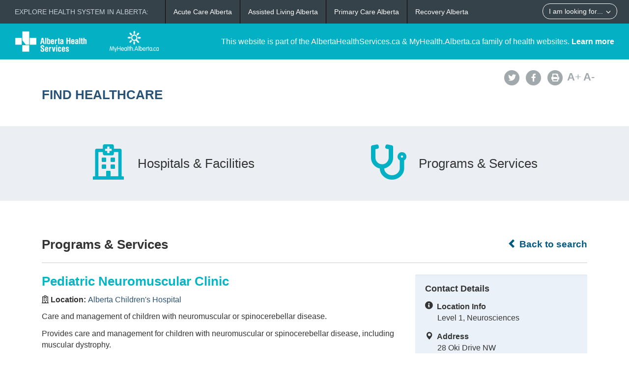

--- FILE ---
content_type: text/html; charset=utf-8
request_url: https://www.albertahealthservices.ca/findhealth/Service.aspx?id=1850&serviceAtFacilityID=1023363
body_size: 30241
content:
<!DOCTYPE html>
<!--[if lt IE 9]><html class="no-js lt-ie9" lang="en" dir="ltr"><![endif]-->
<!--[if gt IE 8]><!-->
<html class="no-js" lang="en" dir="ltr">
<!--<![endif]-->
<head><meta charset="utf-8" /><meta content="width=device-width,initial-scale=1" name="viewport" />
    <!-- Meta data -->
     
    <title>
	Alberta Children's Hospital - Pediatric Neuromuscular Clinic | Alberta Health Services
</title>
    <!--<meta name="description" content="Find Healthcare" />-->

    <meta name="author" content="Alberta Health Services" /><meta name="rating" content="general" /><meta name="copyright" content="Copyright © Alberta Health Services" /><meta name="theme-color" content="#ffffff" /><meta name="robots" content="index,follow" />
    <!-- Meta data-->

    <!--[if gte IE 9 | !IE ]><!-->
    <link href="assets/favicon.ico" rel="icon" type="image/x-icon" /><link rel="stylesheet" href="css/theme.min.css" />
    <!--<![endif]-->

    <script src="https://kit.fontawesome.com/0e3d55a771.js" crossorigin="anonymous"></script>
    <link rel="stylesheet" href="css/custom.css" />
  
    <noscript>
        <link rel="stylesheet" href="css/noscript.min.css" />
    </noscript>

    <link rel="stylesheet" href="css/leaflet.css" /><link rel="stylesheet" href="css/MarkerCluster.css" /><link rel="stylesheet" href="css/MarkerCluster.Default.css" />

   <script src="js/leaflet.js"></script>

    <script src="js/leaflet.markercluster.js"></script>

    <script src='https://api.mapbox.com/mapbox.js/plugins/leaflet-fullscreen/v1.0.1/Leaflet.fullscreen.min.js'></script>
    <link href="https://api.mapbox.com/mapbox.js/plugins/leaflet-fullscreen/v1.0.1/leaflet.fullscreen.css" rel="stylesheet" type="text/css" /><link rel="stylesheet" href="css/leaflet-gesture-handling.min.css" type="text/css" />
    <script src="js/leaflet-gesture-handling.min.js"></script>
    <script src="js/leaflet-gesture-handling.min.js.map"></script>
    <script src="js/LeafMap.js"></script>
    
    
<meta http-equiv="title" name="title" content="Alberta Children&#39;s Hospital - Pediatric Neuromuscular Clinic | Alberta Health Services" /><meta http-equiv="description" name="description" content="Care and management of children with neuromuscular or spinocerebellar disease." /><meta property="og:site_name" content="Alberta Health Services" /><meta property="og:title" content="Alberta Children&#39;s Hospital - Pediatric Neuromuscular Clinic | Alberta Health Services" /></head>
<body vocab="https://schema.org/" id="ref_default" typeof="WebPage">
<script src="/gha/gha-loader.min.js" defer data-gha-html="/gha/gha.html" data-gha-css="/gha/gha.css" data-gha-js="/gha/gha.js"></script>
    <input id="ShowGA" type="hidden" value="YES" />                               
    
        <!-- Global site tag (gtag.js) - Google Analytics Start-->
        <script async src="https://www.googletagmanager.com/gtag/js?id=UA-147992581-10" ></script>
        <script>
	        window.dataLayer = window.dataLayer || [];
	        function gtag(){dataLayer.push(arguments);}
	        gtag('js', new Date());		
	        gtag('config', 'UA-147992581-10');
        </script>
        <!-- Global site tag (gtag.js) - Google Analytics End-->
    

    <div id="top_banner" class="container-fluid">
        <div class="">
            <!-- HEADER BAR LINK -->
            <div class="hcl_default col-sm-12 col-md-4">
                <a class="default_logo" href="https://www.albertahealthservices.ca">
                    <img id="ahs_logo" src="assets/comm-vis-logo-ahs-reverse.png" />
                </a>
                <a class="default_logo" href="https://MyHealth.Alberta.ca">
                    <img id="mha_logo" src="assets/myhealthalberta_logo.png" />
                </a>
            </div>
            <div class="hcl_default col-sm-12 col-md-8">
                <span>This website is part of the AlbertaHealthServices.ca & MyHealth.Alberta.ca family of health websites. <a href="http://www.albertahealthservices.ca/about/">Learn more</a></span>
            </div>
            <a href="http://www.albertahealthservices.ca" class="hcl_ahs banner_link"><span class="glyphicon glyphicon-chevron-left"></span> Back to Albertahealthservices.ca</a>
            <a href="https://myhealth.alberta.ca" class="hcl_mha banner_link"><span class="glyphicon glyphicon-chevron-left"></span> Back to MyHealth.Alberta.ca</a>
        </div>
    </div>
    <div id="social_bar" class="container">
        <div class="col-sm-12 col-md-8">
            <div class="col-sm-6 hcl_ahs">
                <img class="img-responsive" src="https://www.albertahealthservices.ca/images/Logos/ahs.png" />
            </div>
            <div class="col-sm-6 hcl_mha">
                <img class="img-responsive" src="https://myhealth.alberta.ca/_layouts/15/PHP.MHA/images/logos/mha.png" />
            </div>
            <div class="col-sm-12">
                <a id="page_title" href="Default.aspx">
                    <h2>Find Healthcare</h2>
                </a>
            </div>
        </div>
        <div id="social_icons" class="hidden-sm hidden-xs col-md-4">
            <div class="pull-right">
                <a href="http://www.albertahealthservices.ca/about/socialmedia.aspx#twitter" target="_blank"><span class="fa-stack"><i class="fa fa-circle fa-stack-2x"></i><i class="fa fa-twitter fa-stack-1x fa-inverse"></i></span></a>
                <a href="http://www.albertahealthservices.ca/about/socialmedia.aspx#facebook" target="_blank"><span class="fa-stack"><i class="fa fa-circle fa-stack-2x"></i><i class="fa fa-facebook fa-stack-1x fa-inverse"></i></span></a>
                <!--<a href="#mail"><span class="fa-stack"><i class="fa fa-circle fa-stack-2x"></i><i class="fa fa-envelope fa-stack-1x fa-inverse"></i></span></a>
                <a href="#plus"><span class="fa-stack"><i class="fa fa-circle fa-stack-2x"></i><i class="fa fa-plus fa-stack-1x fa-inverse"></i></span></a>-->
                <a href="#print" id="printButton"><span class="fa-stack"><i class="fa fa-circle fa-stack-2x"></i><i class="fa fa-print fa-stack-1x fa-inverse"></i></span></a>
                <a id="fontup" class="font_change" href="#"><strong>A</strong>+</a>
                <a id="fontdown" class="font_change" href="#"><strong>A</strong>-</a>
            </div>
        </div>
    </div>
    <form method="post" action="./Service.aspx?id=1850&amp;serviceAtFacilityID=1023363" id="form">
<div class="aspNetHidden">
<input type="hidden" name="__VIEWSTATE" id="__VIEWSTATE" value="Yg7GgQYKVft14XbqIIaUbbInkID6eZHV4ZnqlWidcb84WTAMaXSrWL27sv9Al+lfQoiHaEniEMk60w/Ym+hPhhgEkPrnBwJEvFXPj/v1xHM3pj/rRRRxMa/i71GMdh3KKFH2VTMp79Q83O4tIX3DvuTCvXOZovK2fCFo/0JYaoi/J2bP5ndcYdie7wxaGiga5h29i4JA5LQSaqmEp+z1l6f/2FMeDetV77wQ98XxnK3/[base64]/[base64]/1y2curD8P5lboL3mz9F+HROOpSCtGTxNnp+1lB8oGjxafJt+G71sDTjeiSUFD4PnGj5c1UhJ7VwtcvFpI/ocDRDOul6QpjYpH881aAjEt6b1RFsrTpMrAR5c18vCyQD9iTBCL+UEBdrueQ6s41gvQA2woJRwrdxCx7WIeU8/rpVNbI/wJOi9eY+OfC7iSyR7ecUfevt54yL9fs+7YWwqHq/[base64]/X9Pta9KHDyNYaAzn4mOXsUdB1Gzq8n7ieopR34M5WVgB6fJAjq8F29b6hO8PLMze59+ngy5gQhk/TedOUoiM5VGcSduqUIQFwK2Y8v2LILIYQkJaO5qpV5LILs1qaUBwQ8Lco/BvgozDera+2q1/bUVy7cxvEBIRkermGzBr+l4Yb8djthkLpEzjvRPbDkHJiKnxsE3iKfJoWd6bcvAIvBrbqmluLQcOiVoLXBc1MtUXM5qwfYAe4Kubxja3s7gHpqkX+NcahgGdB8eIXka2hErOcQEX3QG3MMnNvCo65h+jHvxjEjel/wrVTkBTAxZ5YT3QLs5MQo//xIRSyn8QgYC52PU8wAOHWCFgJr20lLll1Dz7236K0C7c+SaUQ6drhGfM2PPyqtcyPf3uuirwpkwLZfHo5yt0raXJ8lG+ehR/Pg/yDlUxE+/J8+Q/ywQYMX7vWSQJLJskG3Hi1qlygslzNb5F/F4QZyUo3nhqe7ulGtHmtGUpR94s652YXioEWT+6B/qs7VZH9CT6zV4GdBu2wA7y/PX1b5LQmU3s+ygaA2nUEUiMdGsE9BwVUGzQTuBQAYJT+JspR4KXRjmez+tjCSD55mZm2828mAZBSz+xThVVr+xqvwysu8hpFHE6O5ZruiVS3aY7lIO09QqRwh8WslRBFIphLplYFG66ijJuyTHnRByiZw52PzdGhApYRsK9hYcm2Hm2S00g/FH1cUGvGsuHGWRiw+ONAa2M0YGwIclBP6mlMxVenazK19SUExIfAC229wH4CeXwnZ9pV8MVKI24Kd2XQP9CYt9LSXw8N1z9IyX8g52vqzVIMzRLLwmG6HjbSX+paenWQmoCtaxSdeo/nSJB9IsU4OxLDAr0GetFJ/ZH0ZkHbKfYmUlfe9LcYronRWRrbPc8OKSxWkAHRgVJpd0NTmta9O+apwl12RgUCwEsXm8Co2OZhfk8cDroPmD6Uq+qqSCU4uSHZLXDe2v0IOm8Y5/cJ+tKz9wKdK2Auoi+0J5fh0gyreo/+JF3rIBKyM2xgHKrVQ4Nrtvn6Cq/LKQtFk25Ba1IRbn+SjkjNeNnltmhZvVNS6hOwRH2Cy1/0SvXDQQG+lEKsThkfXQoT1URdC5wnq1fe1RhJj6O8MNuuERyoyd/hIx26NoZ0G0fb01unOwk/5DaXLao+TCe9RA+/ijpDox5OHmyRUabEcN5PTwJ+CZdv7A+c+Emm8VfLHYQsUP7trhHyRn/YXvsqgUxpzTtG4oaERxtkQRqQMGuhcGJ4Pmk9N9DdPbndjcRL6165S6UlxFH07DgxhCWnKj60n8+mb+ExQwijBSD5q/+u65GTGYM6nOL8WX6d4nozvyDtGmm6LzlImc5bGqbc9ZiaxjepSr2DJg43g+ojviWPqm2fJvpQAG7dQj2bVmJjQpTZp1rTkty248I9uNAzeGB3GnIj6reK4p9o3PNHHRkeL0ix6T7Ox6RmhIR28TXjFCz7gmKLZDdR+2/9GdvYFUYX36Kojz7arE/[base64]/bHq6eekfQHJc1mPgsohL3Ng5tQHFgp0bBsPufJy6kkOZ6GmgmcmG+tQOY1gSZdZyta/0ppcPzXVXOKAh4k2kVFrIFPU=" />
</div>

<div class="aspNetHidden">

	<input type="hidden" name="__VIEWSTATEGENERATOR" id="__VIEWSTATEGENERATOR" value="270AB5A2" />
</div>
        <div>
            <main role="main" property="mainContentOfPage">
                
    <div class="container-fluid" id="icon_banner">
        <div class="container">
            <div id="hcl_banner_parent">
                <a href="search.aspx?type=facility#icon_banner">
                    <div id="facilities" class="col-xs-6 hcl_banner">
                        <i class="fa fa-hospital-o"></i>
                        <div>Hospitals & Facilities</div>
                    </div>
                </a>
                <a href="search.aspx?type=service#icon_banner">
                    <div id="services" class="col-xs-6 hcl_banner">
                        <i class="fa fa-stethoscope"></i>
                        <div>Programs & Services</div>
                    </div>
                </a>
            </div>
        </div>
    </div>
    <div id="contentStart" class="container">
        <div class="col-sm-12">
            <a id="backHyperlink" class="back_link" href="Search.aspx#contentStart"><span class="glyphicon glyphicon-chevron-left"></span> Back to search</a>
            <h2 class="pull-left service_header">Programs &amp; Services</h2>
            <div class="clearfix"></div>
            <hr class="brdr-bttm" />
        </div>
        <div id="facility_details" class="col-md-8">
            <h2 class="hcl_title"><span id="officialNameLabel">Pediatric Neuromuscular Clinic</span></h2>
            <div id="MainPlaceHolder_facilityOfficialNameContainer"><p><strong><i class="fa fa-hospital-o"></i>&nbsp;Location:&nbsp;</strong><a id="facilityOfficialNameHyperLink" href="facility.aspx?id=1010904#contentStart">Alberta Children's Hospital</a></p></div>
            <p><span id="MainPlaceHolder_descriptionLabel">Care and management of children with neuromuscular or spinocerebellar disease.<p>Provides care and management for children with neuromuscular or spinocerebellar disease, including muscular dystrophy.</p></span></p>
            <div id="mobileContainer">
                <div id="mobileTelephoneContainer" class="visible-xs visible-sm"><span class="glyphicon glyphicon-phone-alt sidebar_left"></span>&nbsp;<a id="mobileTelephoneHyperlink" href="tel:4039555437">4039555437</a></div>
                <div id="mobileGetDirectionsContainer" class="visible-xs visible-sm"><span class="glyphicon glyphicon-map-marker sidebar_left"></span>&nbsp;<a id="mobileGetDirectionsHyperlink" href="http://maps.google.com/maps/?saddr=My+Location&amp;daddr=28 Oki Drive NW" target="_blank">Get Directions</a></div>
            </div>
            <div class="clearfix"></div>
            <div id="MainPlaceHolder_detailsMap" data-staticid="1011654" data-initialized="" data-facilityid="&lt;%=FacilityID %>" data-serviceid="&lt;%=ServiceID %>" data-iatype="facility" data-mapmarker="images/hcl_single_detail.png" data-faclat="&lt;%=Latitude %>" data-faclng="&lt;%=Longitude %>">
                <div id="mapid"></div>
            </div>
           
            <div class="clearfix"></div>
            <div id="detailsAccordion" class="accordion">
                <details id="MainPlaceHolder_contactAccordion" class="acc-group">
                    <summary class="wb-toggle tgl-tab" >Contact Details</summary> <!--data-toggle='{"parent":"#detailsAccordion","group":".acc-group"}'-->
                    <div class="tgl-panel">
                        <p><em><span id="MainPlaceHolder_facilityContactOfficialNameLabel">Alberta Children's Hospital</span></em></p>
                        <div id="MainPlaceHolder_locationInfoContainer"><strong>Location Info</strong><br /><span id="MainPlaceHolder_facilityDescriptionLabel">Level 1, Neurosciences</span></div>
                        <div id="MainPlaceHolder_addressContainer"><strong>Address</strong><br /><span id="MainPlaceHolder_addressLabel">28 Oki Drive NW</span><br /><span id="MainPlaceHolder_cityProvinceLabel">Calgary, Alberta</span><br /><span id="MainPlaceHolder_postalCodeLabel">T3B 6A8</span></div>
                        <div id="MainPlaceHolder_telephoneContainer"><strong>Telephone</strong><br /><span id="MainPlaceHolder_telephoneLabel">403-955-5437</span></div>
                        
                        <div id="MainPlaceHolder_faxContainer"><strong>Fax</strong><br /><span id="MainPlaceHolder_faxLabel">403-592-5104 </span></div>
                        
                        
                        
                        <div id="MainPlaceHolder_accessibilityContainer"><strong>Accessibility</strong><br /><span id="MainPlaceHolder_accessibilityLabel"><p>This facility is wheelchair accessible and has an elevator on site</p></span></div>
                        <div id="MainPlaceHolder_gettingThereContainer"><strong>Getting There</strong><br /><span id="MainPlaceHolder_gettingThereLabel"><p><a href="https://www.albertahealthservices.ca/assets/info/park/if-pmap-alberta-childrens-hospital.pdf" target="_blank" rel="noopener noreferrer">Parking map</a></p></span></div>
                        
                    </div>
                </details>
                <details id="MainPlaceHolder_hoursAccordion" class="acc-group">
                    <summary class="wb-toggle tgl-tab" >Hours of Operation</summary> <!--data-toggle='{"parent":"#detailsAccordion","group":".acc-group"}'-->
                    <div class="tgl-panel">
                        <div id="MainPlaceHolder_hoursOfOperationContainer"><strong><span id="MainPlaceHolder_HoursHeadingLabel">Days of the Week</span></strong><br /><span id="MainPlaceHolder_hoursOfOperationLabel"></span></div>
                        <div id="MainPlaceHolder_dailyHoursContainer">
                            <p id="MainPlaceHolder_MondayHeadingLabel"><strong>Monday</strong><br /><span id="MainPlaceHolder_hoursOfOperationMondayLabel">8:00 am - 4:15 pm</span></p>
                            <p id="MainPlaceHolder_TuesdayHeadingLabel"><strong>Tuesday</strong><br /><span id="MainPlaceHolder_hoursOfOperationTuesdayLabel">8:00 am - 4:15 pm</span></p>
                            <p id="MainPlaceHolder_WednesdayHeadingLabel"><strong>Wednesday</strong><br /><span id="MainPlaceHolder_hoursOfOperationWednesdayLabel">8:00 am - 4:15 pm</span></p>
                            <p id="MainPlaceHolder_ThursdayHeadingLabel"><strong>Thursday</strong><br /><span id="MainPlaceHolder_hoursOfOperationThursdayLabel">8:00 am - 4:15 pm</span></p>
                            <p id="MainPlaceHolder_FridayHeadingLabel"><strong>Friday</strong><br /><span id="MainPlaceHolder_hoursOfOperationFridayLabel">8:00 am - 4:15 pm</span></p>
                            
                            
        
                        </div>
                        
                        
                        
                    </div>
                </details>
                <details id="MainPlaceHolder_accessAccordion" class="acc-group">
                    <summary class="wb-toggle tgl-tab" >Access</summary> <!--data-toggle='{"parent":"#detailsAccordion","group":".acc-group"}'-->
                    <div class="tgl-panel">
                        <div id="MainPlaceHolder_keyProvidersContainer"><strong>Service Providers May Include</strong><br /><span id="MainPlaceHolder_keyProvidersLabel">neurologists, occupational therapists, physical therapists, registered nurses (RNs), respirologists</span></div>
                        <div id="MainPlaceHolder_eligibilityContainer"><strong>Eligibility</strong><br /><span id="MainPlaceHolder_eligibilityLabel"><p>Ages 0 to 17 years.</p></span></div>
                        
                        <div id="MainPlaceHolder_serviceAccessContainer"><strong>Service Access</strong><br /><span id="MainPlaceHolder_serviceAccessLabel"><p>Healthcare providers should consult the <a href="https://albertareferraldirectory.ca/PublicSearchController?direct=displaySpecialistSearch" target="_blank" rel="noopener noreferrer">Alberta Referral Directory</a> for service referral information.</p></span><br /><span id="MainPlaceHolder_serviceAccessNoteLabel"></span></div>
                        <div id="MainPlaceHolder_waitTimeContainer"><strong>Wait Times</strong><br /><span id="MainPlaceHolder_waitTimeLabel"><p>An estimated wait time will be provided at the time of appointment booking.</p></span></div>
                        
                        <div id="MainPlaceHolder_languageContainer"><strong>Service Languages</strong><br /><span id="MainPlaceHolder_languageLabel">Interpreter/Translation services</span></div>
                    </div>
                </details>
                
                
                
            </div>
        </div>
        <div id="service_sidebar" class="hidden-xs hidden-sm col-md-4 hcl_sidebar">
            <div id="MainPlaceHolder_sidebarWell" class="well">
                <h4>Contact Details</h4>
                <div id="MainPlaceHolder_infoSidebarContainer"><span class="fa fa-info-circle sidebar_left"></span>&nbsp;&nbsp;<b>Location Info</b><br /><span class="sidebar_right"><span id="MainPlaceHolder_infoSidebarLabel">Level 1, Neurosciences</span></div>
                <div id="MainPlaceHolder_addressSidebarContainer"><span class="glyphicon glyphicon-map-marker sidebar_left"></span>&nbsp;&nbsp;<b>Address</b><br /><span class="sidebar_right"><span id="MainPlaceHolder_addressSidebarLabel">28 Oki Drive NW</span><br /><span id="MainPlaceHolder_cityProvinceSidebarLabel">Calgary, Alberta</span><br /><span id="MainPlaceHolder_postalCodeSidebarLabel">T3B 6A8</span></span></div>
                <div id="MainPlaceHolder_telephoneSidebarContainer"><span class="glyphicon glyphicon-phone-alt sidebar_left"></span>&nbsp;&nbsp;<b>Phone</b><br /><span class="sidebar_right"><a id="MainPlaceHolder_telephoneSidebarHyperlink" href="tel:4039555437">403-955-5437</a></span></div>
                
                
                <div id="MainPlaceHolder_faxSidebarContainer"><span class="fa fa-print sidebar_left"></span>&nbsp;&nbsp;<b>Fax</b><br /><span class="sidebar_right"><span id="MainPlaceHolder_faxSidebarLabel">403-592-5104 </span></span></div>
                
                
                
            </div>
            <!--<div class="well">
                <h4>Related Info</h4>
                <p><span id="MainPlaceHolder_relatedInfoLabel"></span></p>
            </div>-->
            <a href="http://www.albertahealthservices.ca/about/websitefeedback.aspx?src=https://www.albertahealthservices.ca/findhealth/Service.aspx?id=1850&serviceAtFacilityID=1023363"  target="_blank" class="hcl_ahs hcl_button pull-right">Feedback</a>
            <a href="mailto:feedback@myhealth.alberta.ca?subject=Healthcare%20Locator%20Feedback&body=Webpage:%20https://www.albertahealthservices.ca/findhealth/Service.aspx?id=1850&serviceAtFacilityID=1023363" class="hcl_mha hcl_button pull-right">Feedback</a>
            <a href="http://www.albertahealthservices.ca/about/websitefeedback.aspx?src=https://www.albertahealthservices.ca/findhealth/Service.aspx?id=1850&serviceAtFacilityID=1023363" class="hcl_default hcl_button pull-right">Feedback</a>
        </div>
    </div>

            </main>
        </div>
    </form>
    <!--[if gte IE 9 | !IE ]><!-->
    <script src="https://ajax.googleapis.com/ajax/libs/jquery/2.1.4/jquery.min.js"></script>
    <script src="js/wet-boew.min.js"></script>
    <script src="js/cookie.js"></script>
    <!--<![endif]-->
    <!--[if lt IE 9]>
		<script src="js/ie8-wet-boew2.min.js"></script>

		<![endif]-->
    <script src="js/custom.js"></script>
    
    <script type="text/javascript" src="//maps.googleapis.com/maps/api/js?client=gme-albertahealthservices&channel=ahs-external-web"></script>
    <script>
        $(document).ready(function () {
            var mainlocation = [];
            mainlocation.push(['51.074920', '-114.148505', ""]);
            if ($('#MainPlaceHolder_detailsMap').length > 0) {
                initMapsLeaf(mainlocation, "", 'Alberta Children&#39;s Hospital - Pediatric Neuromuscular Clinic | Alberta Health Services', 0, false, 13);
            }

            var urlParams = window.location.search;
            if (urlParams.indexOf('open') >= 0) {

                var index = 0;
                var intTop = 0;
                switch (getUrlParameter('open')) {

                    case "contactdetails":

                        var contactAccordion = document.getElementById("MainPlaceHolder_contactAccordion");
                        if (window.getComputedStyle(contactAccordion).display === "block") {
                            index = index + 1;
                            //$('.accordion .acc-group:nth-child(1)').addClass('on open').attr('open', 'open');
                            intTop = 1400;
                        }
                        break;

                    case "hoursofoperation":
                        
                        var contactAccordion = document.getElementById("MainPlaceHolder_contactAccordion");
                        if (window.getComputedStyle(contactAccordion).display === "block") {
                            index = index + 1;
                        }
                        var hoursAccordion = document.getElementById("MainPlaceHolder_hoursAccordion");
                        if (window.getComputedStyle(hoursAccordion).display === "block") {
                            index = index + 1;
                            intTop = 1500;
                        }
                        //$('.accordion .acc-group:nth-child(2)').addClass('on open').attr('open', 'open');
                        break;

                    case "access":
                        
                        var contactAccordion = document.getElementById("MainPlaceHolder_contactAccordion");
                        if (window.getComputedStyle(contactAccordion).display === "block") {
                            index = index + 1;
                        }
                        var hoursAccordion = document.getElementById("MainPlaceHolder_hoursAccordion");
                        if (window.getComputedStyle(hoursAccordion).display === "block") {
                            index = index + 1;
                        }
                        var accessAccordion = document.getElementById("MainPlaceHolder_accessAccordion");
                        if (window.getComputedStyle(accessAccordion).display === "block") {
                            index = index + 1;
                            intTop = 1550;
                        }
                        //$('.accordion .acc-group:nth-child(3)').addClass('on open').attr('open', 'open');
                        break;

                    case "partners":
                        
                        var contactAccordion = document.getElementById("MainPlaceHolder_contactAccordion");
                        if (window.getComputedStyle(contactAccordion).display === "block") {
                            index = index + 1;
                        }
                        var hoursAccordion = document.getElementById("MainPlaceHolder_hoursAccordion");
                        if (window.getComputedStyle(hoursAccordion).display === "block") {
                            index = index + 1;
                        }
                        var accessAccordion = document.getElementById("MainPlaceHolder_accessAccordion");
                        if (window.getComputedStyle(accessAccordion).display === "block") {
                            index = index + 1;
                        }
                        var partnersAccordion = document.getElementById("MainPlaceHolder_partnersAccordion");
                        if (window.getComputedStyle(partnersAccordion).display === "block") {
                            index = index + 1;
                            intTop = 1600;
                        }
                        //$('.accordion .acc-group:nth-child(4)').addClass('on open').attr('open', 'open');
                        break;

                    case "servicesoffered":
                        
                        var contactAccordion = document.getElementById("MainPlaceHolder_contactAccordion");
                        if (window.getComputedStyle(contactAccordion).display === "block") {
                            index = index + 1;
                        }
                        var hoursAccordion = document.getElementById("MainPlaceHolder_hoursAccordion");
                        if (window.getComputedStyle(hoursAccordion).display === "block") {
                            index = index + 1;
                        }
                        var accessAccordion = document.getElementById("MainPlaceHolder_accessAccordion");
                        if (window.getComputedStyle(accessAccordion).display === "block") {
                            index = index + 1;
                        }
                        var partnersAccordion = document.getElementById("MainPlaceHolder_partnersAccordion");
                        if (window.getComputedStyle(partnersAccordion).display === "block") {
                            index = index + 1;
                        }
                        var otherFacilitiesAccordion = document.getElementById("MainPlaceHolder_otherFacilitiesAccordion");
                        if (window.getComputedStyle(otherFacilitiesAccordion).display === "block") {
                            index = index + 1;
                            intTop = 1675;
                        }
                        break;

                    case "alsoknownas":
                        
                        var contactAccordion = document.getElementById("MainPlaceHolder_contactAccordion");
                        if (window.getComputedStyle(contactAccordion).display === "block") {
                            index = index + 1;
                        }
                        var hoursAccordion = document.getElementById("MainPlaceHolder_hoursAccordion");
                        if (window.getComputedStyle(hoursAccordion).display === "block") {
                            index = index + 1;
                        }
                        var accessAccordion = document.getElementById("MainPlaceHolder_accessAccordion");
                        if (window.getComputedStyle(accessAccordion).display === "block") {
                            index = index + 1;
                        }
                        var partnersAccordion = document.getElementById("MainPlaceHolder_partnersAccordion");
                        if (window.getComputedStyle(partnersAccordion).display === "block") {
                            index = index + 1;
                        }
                        var otherFacilitiesAccordion = document.getElementById("MainPlaceHolder_otherFacilitiesAccordion");
                        if (window.getComputedStyle(otherFacilitiesAccordion).display === "block") {
                            index = index + 1;
                        }
                        var dtAsknowas = document.getElementById("MainPlaceHolder_dtAsknowas");
                        if (window.getComputedStyle(dtAsknowas).display === "block") {
                            index = index + 1;
                            intTop = 1800;
                        }
                        break;

                }
                $('.accordion .acc-group:nth-child(' + index + ')').addClass('on open').attr('open', 'open');
                window.scrollTo(0, intTop);
            }
                       
        });
                
        function getUrlParameter(name) {
            name = name.replace(/[\[]/, '\\[').replace(/[\]]/, '\\]');
            var regex = new RegExp('[\\?&]' + name + '=([^&#]*)');
            var results = regex.exec(location.search);
            return results === null ? '' : decodeURIComponent(results[1].replace(/\+/g, ' '));
        }
      
    </script>

    <!-- START OF SmartSource Data Collector TAG v10.4.23 -->
    <!-- Copyright (c) 2016 Webtrends Inc.  All rights reserved. -->
    
   
</body>
</html>


--- FILE ---
content_type: image/svg+xml
request_url: https://www.albertahealthservices.ca/gha/icons/icon-healthrecords.svg
body_size: 1736
content:
<svg width="30" height="30" viewBox="0 0 30 30" fill="none" xmlns="http://www.w3.org/2000/svg">
<g clip-path="url(#clip0_10629_115959)">
<path d="M21 6C20.5854 6 20.25 6.33544 20.25 6.75C20.25 7.16456 20.5875 7.5 21 7.5C21.8269 7.5 22.5 8.17219 22.5 9V24C22.5 24.8278 21.8269 25.5 21 25.5H9C8.17313 25.5 7.5 24.8278 7.5 24V9C7.5 8.17219 8.17313 7.5 9 7.5C9.41456 7.5 9.75 7.16456 9.75 6.75C9.75 6.33544 9.41438 6 9 6C7.34531 6 6 7.34625 6 9V24C6 25.6537 7.34531 27 9 27H21C22.6547 27 24 25.6537 24 24V9C24 7.34625 22.6547 6 21 6ZM11.25 9H18.75C19.1625 9 19.5 8.6625 19.5 8.25C19.5 7.8375 19.1625 7.5 18.75 7.5H17.5837C17.8406 7.05703 18 6.54938 18 6C18 4.34297 16.657 3 15 3C13.343 3 12 4.34297 12 6C12 6.54938 12.1584 7.05703 12.4161 7.5H11.25C10.8375 7.5 10.5 7.8375 10.5 8.25C10.5 8.6625 10.8375 9 11.25 9ZM15 4.5C15.8269 4.5 16.5 5.17313 16.5 6C16.5 6.82687 15.8269 7.5 15 7.5C14.1731 7.5 13.5 6.82687 13.5 6C13.5 5.17313 14.175 4.5 15 4.5ZM9.75 22.5C9.75 22.9142 10.0858 23.25 10.5 23.25C10.9142 23.25 11.25 22.9142 11.25 22.5C11.25 21.2573 12.2573 20.25 13.5 20.25H16.5C17.7427 20.25 18.75 21.2573 18.75 22.5C18.75 22.9142 19.0858 23.25 19.5 23.25C19.9142 23.25 20.25 22.9142 20.25 22.5C20.25 20.4291 18.5709 18.75 16.5 18.75H13.5C11.4281 18.75 9.75 20.4281 9.75 22.5ZM18 14.25C18 12.593 16.657 11.25 15 11.25C13.343 11.25 12 12.593 12 14.25C12 15.907 13.343 17.25 15 17.25C16.657 17.25 18 15.9047 18 14.25ZM13.5 14.25C13.5 13.4231 14.1731 12.75 15 12.75C15.8269 12.75 16.5 13.4231 16.5 14.25C16.5 15.0769 15.8269 15.75 15 15.75C14.1731 15.75 13.5 15.075 13.5 14.25Z" fill="#36424A"/>
</g>
<defs>
<clipPath id="clip0_10629_115959">
<rect width="18" height="24" fill="white" transform="translate(6 3)"/>
</clipPath>
</defs>
</svg>
